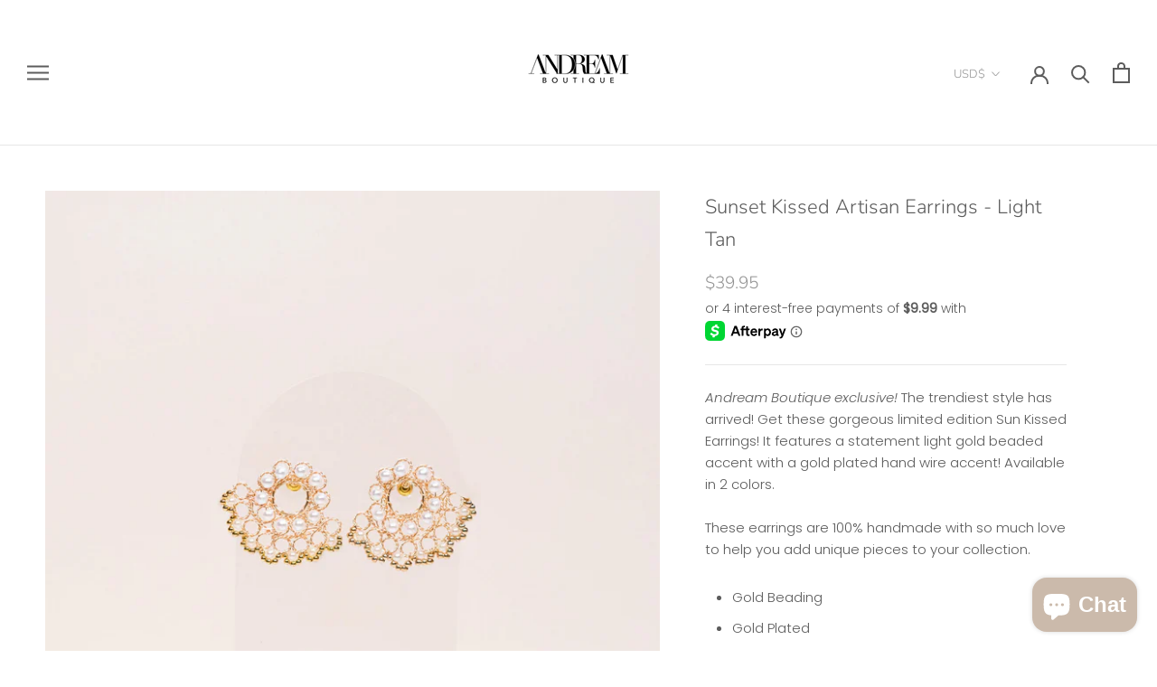

--- FILE ---
content_type: text/javascript
request_url: https://shopandreamboutique.com/cdn/shop/t/9/assets/custom.js?v=182743908422193350391636565465
body_size: -754
content:
//# sourceMappingURL=/cdn/shop/t/9/assets/custom.js.map?v=182743908422193350391636565465
